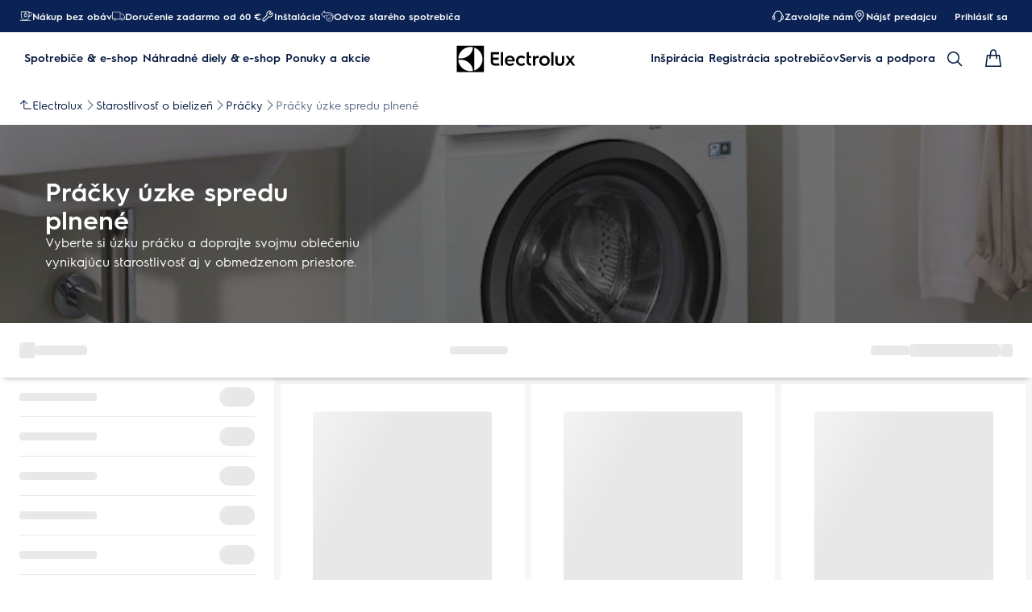

--- FILE ---
content_type: image/svg+xml
request_url: https://www.electrolux.sk/globalassets/d2c-payment-courier-logos/helicar-logo.svg
body_size: 851
content:
<?xml version="1.0" encoding="UTF-8"?>
<svg width="153px" height="21px" viewBox="0 0 153 21" version="1.1" xmlns="http://www.w3.org/2000/svg" xmlns:xlink="http://www.w3.org/1999/xlink">
    <title>Helicar</title>
    <g id="Page-1" stroke="none" stroke-width="1" fill="none" fill-rule="evenodd">
        <g id="Artboard" transform="translate(-1673.000000, -480.000000)">
            <g id="Helicar" transform="translate(1673.000000, 480.000000)">
                <g id="Group" transform="translate(0.000000, -0.000000)">
                    <path d="M30.8986784,-1.67298383e-13 L35.6167401,10.4537445 L30.8986784,21 L0,21 L0,-1.67298383e-13 L30.8986784,-1.67298383e-13 Z M27.1057269,3.33039648 L16.7444934,3.33039648 L16.7444934,6.75330396 L23.3127753,6.75330396 L18.2246696,17.5770925 L23.4977974,17.5770925 L28.4933921,6.38325991 L27.1057269,3.33039648 Z M9.62114537,3.33039648 L4.81057269,3.33039648 L4.81057269,17.5770925 L15.1718062,17.5770925 L16.7444934,14.339207 L9.62114537,14.339207 L9.62114537,3.33039648 Z" id="Combined-Shape" fill="#FFFFFF" fill-rule="nonzero"></path>
                    <g transform="translate(4.810573, 3.330396)"></g>
                </g>
                <g id="Group" transform="translate(41.074890, 2.867841)" fill="#FFFFFF" fill-rule="nonzero">
                    <polygon id="Path" points="19.7973568 0.462555066 34.1365639 0.462555066 34.1365639 3.60792952 24.7004405 3.60792952 24.7004405 6.10572687 33.0264317 6.10572687 31.7312775 9.0660793 24.7004405 9.0660793 24.7004405 11.6563877 34.1365639 11.6563877 34.1365639 14.7092511 19.7973568 14.7092511"></polygon>
                    <polygon id="Path" points="36.9118943 0.462555066 41.722467 0.462555066 41.722467 11.4713656 48.660793 11.4713656 48.660793 14.7092511 36.9118943 14.7092511"></polygon>
                    <rect id="Rectangle" x="50.7885463" y="0.462555066" width="4.81057269" height="14.246696"></rect>
                    <path d="M76.0440529,9.25110132 C75.4889868,12.3964758 73.8237885,15.1718062 66.9779736,15.1718062 C60.8722467,15.1718062 58.0044053,12.4889868 58.0044053,7.58590308 C58.0044053,2.7753304 60.7797357,0 66.9779736,0 C71.3259912,0 74.9339207,1.01762115 75.9515419,5.92070485 L70.6784141,5.92070485 C70.4008811,4.9030837 69.660793,3.14537445 66.9779736,3.14537445 C64.0176211,3.14537445 63,5.18061674 63,7.49339207 C63,9.89867841 63.9251101,11.8414097 66.9779736,11.8414097 C69.1057269,11.8414097 70.4008811,10.8237885 70.6784141,9.0660793 L76.0440529,9.0660793 L76.0440529,9.25110132 Z" id="Path"></path>
                    <path d="M85.0176211,4.25550661 L85.0176211,4.25550661 L82.8898678,9.52863436 L86.8678414,9.52863436 L85.0176211,4.25550661 Z M82.2422907,0.462555066 L87.6079295,0.462555066 L94.0837004,14.7092511 L88.9955947,14.7092511 L88.0704846,12.3964758 L81.8722467,12.3964758 L81.0396476,14.7092511 L75.9515419,14.7092511 L82.2422907,0.462555066 Z" id="Shape"></path>
                    <rect id="Rectangle" x="-6.57330284e-15" y="0.462555066" width="4.81057269" height="14.246696"></rect>
                    <polygon id="Path" points="12.0264317 0.462555066 12.0264317 5.55066079 6.19823789 5.55066079 4.81057269 8.78854626 12.0264317 8.78854626 12.0264317 14.7092511 16.8370044 14.7092511 16.8370044 0.462555066"></polygon>
                    <path d="M111.198238,5.27312775 C111.198238,2.59030837 109.810573,0.555066079 105.92511,0.555066079 L95.2863436,0.555066079 L95.2863436,14.7092511 L100.096916,14.7092511 L100.096916,9.99118943 L100.096916,3.42290749 L104.352423,3.42290749 C105.647577,3.42290749 106.202643,3.97797357 106.202643,5.18061674 C106.202643,6.47577093 105.647577,6.93832599 104.352423,6.93832599 L101.484581,6.93832599 L100.189427,9.89867841 L103.797357,9.89867841 L106.017621,14.7092511 L111.290749,14.7092511 L108.885463,9.43612335 C110.643172,8.60352423 111.198238,6.93832599 111.198238,5.27312775" id="Path"></path>
                </g>
            </g>
        </g>
    </g>
</svg>